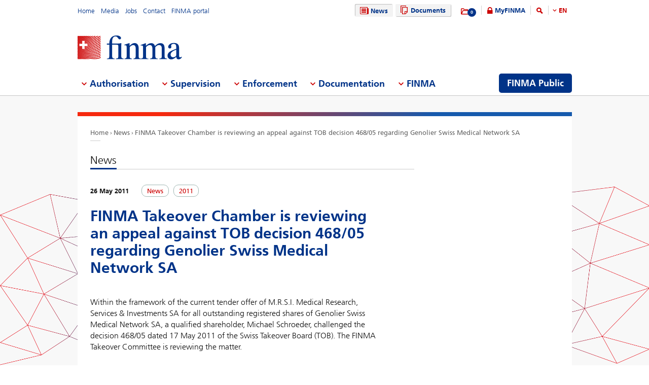

--- FILE ---
content_type: text/html; charset=utf-8
request_url: https://www.finma.ch/en/news/2011/05/aktuell-genolier-20110526aspx/
body_size: 54525
content:

<!DOCTYPE html>
<!--[if IE 9 ]> <html class="ie9"><![endif]-->
<!--[if (gt IE 9)|!(IE)]><!-->
<html>
<!--<![endif]-->
<head>
    <link href="/Frontend/Finma/default.min.css" rel="stylesheet" type="text/css" />
    <link href="/Frontend/Finma/app.min.css?v=3.5.0" rel="stylesheet" type="text/css" />
     
    <!-- TwitterCards -->
<meta name="twitter:card" content="summary">
<meta name="twitter:title" content="Der &#220;bernahmeausschuss der FINMA pr&#252;ft eine Beschwerde gegen die Verf&#252;gung 468/05 der UEK betreffend Genolier Swiss Medical Network SA">
	<meta name="twitter:description" content="FINMA Takeover Chamber is reviewing an appeal against TOB decision 468/05 regarding Genolier Swiss Medical Network SA">
	<meta name="twitter:image" content="https://www.finma.ch/~/media/finma/images/logo/finma-logo.png">

<!-- OpenGraph -->
<meta property="og:type" content="website">
<meta property="og:url" content="https://www.finma.ch/en/news/2011/05/aktuell-genolier-20110526aspx/">
<meta property="og:site_name" content="Eidgen&#246;ssische Finanzmarktaufsicht FINMA">
<meta property="og:title" content="Der &#220;bernahmeausschuss der FINMA pr&#252;ft eine Beschwerde gegen die Verf&#252;gung 468/05 der UEK betreffend Genolier Swiss Medical Network SA">
	<meta property="og:description" content="FINMA Takeover Chamber is reviewing an appeal against TOB decision 468/05 regarding Genolier Swiss Medical Network SA">
	<meta property="og:image" content="https://www.finma.ch/~/media/finma/images/logo/finma-logo.png">

 
    
    
        <script type="application/ld+json">
    {
  "@context": "https://schema.org",
  "@type": "NewsArticle",
  "headline": "FINMA Takeover Chamber is reviewing an appeal against TOB decision 468/05 regarding Genolier Swiss Medical Network SA",
  "image": "https://www.finma.ch/~/media/finma/images/logo/finma-logo.png",
  "datePublished": "2011-05-26T13:18:56"
}
    </script>

</head>
<body class="mod mod-layout" data-culture="de-CH">
    <div class="l-page">
        <header class="l-head" role="banner">
            <div class="l-wrap">

                <a class="e-btn btn-search-mobile js-btn-search-mobile" href="/en/search/" aria-label="search icon"></a>
                <a href="javascript:;" class="e-btn btn-navmain-mobile js-btn-navmain-mobile" aria-label="mobile menu"></a>
                
<div class="g-row l-service js-l-service">
    <div class="g-cell left">
        
            <div class="mod-nav-meta">    <ul class="nav-meta-list">
            <li class="nav-meta-list-item">
                    <a class=" " href="/en/" title="Home" target="">
                        Home
                    </a>
            </li>
            <li class="nav-meta-list-item">
                    <a class=" " href="/en/media/" title="Media" target="">
                        Media
                    </a>
            </li>
            <li class="nav-meta-list-item">
                    <a class="  " href="/en/finma/working-at-finma/current-vacancies/" accesskey="0" title="Jobs" target="">
                        Jobs
                    </a>
            </li>
            <li class="nav-meta-list-item">
                    <a class=" " href="/en/contact/" title="Contact" target="">
                        Contact
                    </a>
            </li>
            <li class="nav-meta-list-item">
                    <a class=" " href="https://portal.finma.ch/auth-login/ui/app/auth/application/access?lang=en" title="FINMA portal" target="_blank">
                        FINMA portal
                    </a>
            </li>
    </ul>
</div>


 
    </div>
    <div class="g-cell right">
        
    <div class="mod mod-nav-service">
        <ul class="nav-service-list">
            <li>
    <ul class="quick-btn-links">
            <li>
                    <a href="/en/news/" class="e-btn btn-navigation  state-active" accesskey="6" title="News" target="">
                        <i class="glyph-news"></i>
                        News
                    </a>
            </li>
            <li>
                    <a href="/en/documents/" class="e-btn btn-navigation  " title="Documents" target="">
                        <i class="glyph-documents"></i>
                        Documents
                    </a>
            </li>
    </ul>

            </li>
            <li class="service-links-item">
                <ul class="service-links">
                        <li class="service-links-watchlist-item">
                                <a href="/en/personal-download-list/" class="service-icon-watchlist" title="Merkliste">
                                    <div class="glyph-folder">
                                        <span class="service-notification-circle">
                                            <span class="service-notification-number" data-getcounturl="/api/watchlist/GetCount">0</span>
                                        </span>
                                    </div>
                                </a>
                        </li>
                        <li class="service-links-lock-item">
<a class="icon-login" title="MyFINMA" href="/en/myfinma/">MyFINMA</a>                        </li>
                    <li class="service-link-search-item">
                            <a href="/en/search/" class="icon-magnifier" accesskey="4" title="Search"><span class="glyph-search"></span></a>
                    </li>
                        <li class="service-link-language service-link-language-item js-service-link-language-item">
                            <ul class="service-link-language-list" accesskey="8" title="Language list">
                                <li><a class="service-link-language-item js-service-link-language-list active" href="javascript:;" title="EN">
                                        EN
                                </a></li>
                                    <li><a class="service-link-language-item js-service-link-language-list" href="/de/news/2011/05/aktuell-genolier-20110526aspx/" title="DE">DE</a></li>
                                    <li><a class="service-link-language-item js-service-link-language-list" href="/fr/news/2011/05/aktuell-genolier-20110526aspx/" title="FR">FR</a></li>
                                    <li><a class="service-link-language-item js-service-link-language-list" href="/it/news/2011/05/aktuell-genolier-20110526aspx/" title="IT">IT</a></li>
                            </ul>
                        </li>
                </ul>
            </li>
        </ul>
    </div>


 
    </div>
</div>
<div class="g-row l-logo">
        <div class="mod-logo">
        <a href="/en/" accesskey="0" title="Finma Logo">
            <img src="/~/media/finma/images/logo/finma-logo.png?h=94&amp;iar=0&amp;w=412&amp;hash=A19C8B9DCA22533F4FECCCAE2CBFFAA1" alt="FINMA" width="412" height="94" />
        </a>
    </div>
 
</div>
<nav class="g-row l-nav js-l-nav">
    
    <div class="mod mod-nav-main" data-page="home">
        <ul class="nav-main-list js-nav-main-list" role="navigation">
            <a href="#navigation" name="navigation" accesskey="1" title="Menu 1"></a>
                        <li class="main-list-item js-main-list-item" role="presentation" aria-haspopup="true">
                        <h2 class="main-list-link js-main-list-link">Authorisation</h2>

                <ul class="main-flyout js-main-flyout" role="menu" aria-expanded="false">
                    <li class="g-row" role="presentation">
                        <div class="g-cell s-1of3 flyout-column-left">
                            <div class="flyout-column-left-wrap e-text">
                                        <div class="flyout-column-left-title">Authorised or registered institutions, persons and products</div>
                                                                    <div class="flyout-column-text-box">
                                            <div class="text-image pull-left">
                                                <img src="/~/media/finma/images/menuicons/finma_icon_bewilligung.png?h=64&amp;iar=0&amp;w=64&amp;hash=C59AF4AB210953925B44A1CBEDE5FD8F" alt="Authorisation icon" width="64" height="64" />
                                            </div>
                                        <div class="flyout-column-text">These companies, persons and products have a licence and are permitted to operate on the financial market.</div>
                                    </div>
                            </div>
                        </div>
                        <div class="g-cell s-1of3 flyout-column-center">
                            <div class="flyout-column-center-wrap">
                                <span class="flyout-column-title">Getting authorised</span>
                                        <ul class="flyout-column-list" role="menu">
                <li role="presentation">
                    <a href="/en/authorisation/authorisation-overview/" title="Authorisation" role="menuitem">Authorisation</a>
                </li>
                <li role="presentation">
                    <a href="/en/authorisation/types-of-licensing/" title="Types of authorisation" role="menuitem">Types of authorisation</a>
                </li>
                <li role="presentation">
                    <a href="/en/authorisation/banks-and-securities-firms/" title="Banks and securities firms" role="menuitem">Banks and securities firms</a>
                </li>
                <li role="presentation">
                    <a href="/en/authorisation/insurers/" title="Insurers" role="menuitem">Insurers</a>
                </li>
                <li role="presentation">
                    <a href="/en/authorisation/insurance-intermediaries/" title="Insurance intermediaries" role="menuitem">Insurance intermediaries</a>
                </li>
                <li role="presentation">
                    <a href="/en/authorisation/asset-management/" title="Asset management" role="menuitem">Asset management</a>
                </li>
                <li role="presentation">
                    <a href="/en/authorisation/portfolio-managers-and-trustees/" title="Portfolio managers and trustees" role="menuitem">Portfolio managers and trustees</a>
                </li>
                <li role="presentation">
                    <a href="/en/authorisation/supervisory-organisations/" title="Supervisory organisations" role="menuitem">Supervisory organisations</a>
                </li>
                <li role="presentation">
                    <a href="/en/authorisation/vertretungen-auslaendischer-finanzinstitute-gemaess-finig/" title="Representative offices of financial institutions based outside Switzerland under FinIA" role="menuitem">Representative offices of financial institutions based outside Switzerland under FinIA</a>
                </li>
                <li role="presentation">
                    <a href="/en/authorisation/self-regulatory-organisations-sros/" title="Self-regulatory organisations (SROs)" role="menuitem">Self-regulatory organisations (SROs)</a>
                </li>
                <li role="presentation">
                    <a href="/en/authorisation/financial-market-infrastructures-and-foreign-market-participants/" title="Financial market infrastructures and foreign market participants" role="menuitem">Financial market infrastructures and foreign market participants</a>
                </li>
                <li role="presentation">
                    <a href="/en/authorisation/rating-agencies/" title="Rating agencies" role="menuitem">Rating agencies</a>
                </li>
                <li role="presentation">
                    <a href="/en/authorisation/registrierungsstelle/" title="Registration body" role="menuitem">Registration body</a>
                </li>
                <li role="presentation">
                    <a href="/en/authorisation/ombudsmen-for-financial-service-providers/" title="Ombudsmen for financial service providers" role="menuitem">Ombudsmen for financial service providers</a>
                </li>
                <li role="presentation">
                    <a href="/en/authorisation/pruefstelle-fuer-prospekte/" title="Reviewing body for prospectuses" role="menuitem">Reviewing body for prospectuses</a>
                </li>
                <li role="presentation">
                    <a href="/en/authorisation/fintech/" title="FinTech" role="menuitem">FinTech</a>
                </li>
        </ul>

                            </div>
                        </div>
                        <div class="g-cell s-1of3 flyout-column-right">
                            <div class="flyout-column-right-wrap">
<a class="flyout-column-link" href="/en/finma-public/authorised-institutions-individuals-and-products/">Authorised or registered institutions, persons and products</a>                                    <div class="flyout-column-text">These companies, persons and products have a licence and are permitted to operate on the financial market.</div>
                                <a class="flyout-column-link" href="/en/finma-public/warnungen/">Warning list</a>                                    <div class="flyout-column-text">These companies are not authorised and may be engaging in financial market activity without the requisite licence.</div>
                                                            </div>
                        </div>
                    </li>
                </ul>
            </li>
            <li class="main-list-item js-main-list-item" role="presentation" aria-haspopup="true">
                        <h2 class="main-list-link js-main-list-link">Supervision</h2>

                <ul class="main-flyout js-main-flyout" role="menu" aria-expanded="false">
                    <li class="g-row" role="presentation">
                        <div class="g-cell s-1of3 flyout-column-left">
                            <div class="flyout-column-left-wrap e-text">
<a class="flyout-column-link" href="/en/supervision/our-approach-to-supervision/">Our approach to supervision</a>                                                                    <div class="flyout-column-text-box">
                                            <div class="text-image pull-left">
                                                <img src="/~/media/finma/images/menuicons/finma_icon_ueberwachung.png?h=64&amp;iar=0&amp;w=64&amp;hash=EBB252A54B6BD7EA0CDB0475CA196855" alt="Supervision icon" width="64" height="64" />
                                            </div>
                                        <div class="flyout-column-text">FINMA&rsquo;s core task is prudential supervision of the financial market. It also uses private audit companies to extend its reach.</div>
                                    </div>
                            </div>
                        </div>
                        <div class="g-cell s-1of3 flyout-column-center">
                            <div class="flyout-column-center-wrap">
                                <span class="flyout-column-title">Information about supervision of…</span>
                                        <ul class="flyout-column-list" role="menu">
                <li role="presentation">
                    <a href="/en/supervision/our-approach-to-supervision/" title="Our approach to supervision" role="menuitem">Our approach to supervision</a>
                </li>
                <li role="presentation">
                    <a href="/en/supervision/cross-sector-issues/" title="Cross-sector issues" role="menuitem">Cross-sector issues</a>
                </li>
                <li role="presentation">
                    <a href="/en/supervision/banks-and-securities-firms/" title="Banks and securities firms" role="menuitem">Banks and securities firms</a>
                </li>
                <li role="presentation">
                    <a href="/en/supervision/insurers/" title="Insurers" role="menuitem">Insurers</a>
                </li>
                <li role="presentation">
                    <a href="/en/supervision/versicherungsvermittler/" title="Insurance intermediaries" role="menuitem">Insurance intermediaries</a>
                </li>
                <li role="presentation">
                    <a href="/en/supervision/asset-management/" title="Asset Management" role="menuitem">Asset Management</a>
                </li>
                <li role="presentation">
                    <a href="/en/supervision/portfolio-managers-and-trustees/" title="Portfolio managers and trustees" role="menuitem">Portfolio managers and trustees</a>
                </li>
                <li role="presentation">
                    <a href="/en/supervision/supervisory-organisations/" title="Supervisory organisations" role="menuitem">Supervisory organisations</a>
                </li>
                <li role="presentation">
                    <a href="/en/supervision/self-regulatory-organisations-sros/" title="Self-regulatory organisations (SROs)" role="menuitem">Self-regulatory organisations (SROs)</a>
                </li>
                <li role="presentation">
                    <a href="/en/supervision/financial-market-infrastructures/" title="Financial market infrastructures" role="menuitem">Financial market infrastructures</a>
                </li>
                <li role="presentation">
                    <a href="/en/supervision/central-mortgage-bond-institutions/" title="Central mortgage bond institutions" role="menuitem">Central mortgage bond institutions</a>
                </li>
                <li role="presentation">
                    <a href="/en/supervision/fintech/" title="FinTech" role="menuitem">FinTech</a>
                </li>
        </ul>

                            </div>
                        </div>
                        <div class="g-cell s-1of3 flyout-column-right">
                            <div class="flyout-column-right-wrap">
<a class="flyout-column-link" href="/en/supervision/banks-and-securities-firms/categorisation/">Risk categories in the banking sector</a>                                    <div class="flyout-column-text">FINMA assigns banks to different risk categories.</div>
                                <a class="flyout-column-link" href="/en/supervision/insurers/categorisation/">Risk categories in the insurance sector</a>                                    <div class="flyout-column-text">FINMA assigns insurers to different risk categories.</div>
                                                            </div>
                        </div>
                    </li>
                </ul>
            </li>
            <li class="main-list-item js-main-list-item" role="presentation" aria-haspopup="true">
                        <h2 class="main-list-link js-main-list-link">Enforcement</h2>

                <ul class="main-flyout js-main-flyout" role="menu" aria-expanded="false">
                    <li class="g-row" role="presentation">
                        <div class="g-cell s-1of3 flyout-column-left">
                            <div class="flyout-column-left-wrap e-text">
<a class="flyout-column-link" href="/en/enforcement/all-about-enforcement/">Enforcing supervisory law</a>                                                                    <div class="flyout-column-text-box">
                                            <div class="text-image pull-left">
                                                <img src="/~/media/finma/images/menuicons/finma_icon_durchsetzung.png?h=64&amp;iar=0&amp;w=64&amp;hash=DD5B067C17728DE511F0D115D366BC67" alt="Enforcement icon" width="64" height="64" />
                                            </div>
                                        <div class="flyout-column-text"><p style="margin: 0cm 0cm 0pt;">Where necessary, FINMA enforces supervisory law using coercive measures under administrative law. Find out about its powers, approach and measures for dealing with violations of the law here.</p></div>
                                    </div>
                            </div>
                        </div>
                        <div class="g-cell s-1of3 flyout-column-center">
                            <div class="flyout-column-center-wrap">
                                <span class="flyout-column-title">Enforcement topics</span>
                                        <ul class="flyout-column-list" role="menu">
                <li role="presentation">
                    <a href="/en/enforcement/all-about-enforcement/" title="All about Enforcement" role="menuitem">All about Enforcement</a>
                </li>
                <li role="presentation">
                    <a href="/en/enforcement/licence-holders/" title="Licence holders" role="menuitem">Licence holders</a>
                </li>
                <li role="presentation">
                    <a href="/en/enforcement/unauthorised-activities/" title="Unauthorised activities" role="menuitem">Unauthorised activities</a>
                </li>
                <li role="presentation">
                    <a href="/en/enforcement/market-supervision/" title="Market supervision" role="menuitem">Market supervision</a>
                </li>
                <li role="presentation">
                    <a href="/en/enforcement/enforcement-tools/" title="Enforcement tools" role="menuitem">Enforcement tools</a>
                </li>
                <li role="presentation">
                    <a href="/en/enforcement/database-for-assessing-fitness-and-propriety-requirements/" title="Database for assessing fitness and propriety requirements" role="menuitem">Database for assessing fitness and propriety requirements</a>
                </li>
                <li role="presentation">
                    <a href="/en/enforcement/national-and-international-cooperation/" title="National and international cooperation" role="menuitem">National and international cooperation</a>
                </li>
                <li role="presentation">
                    <a href="/en/enforcement/parties-rights-and-obligations/" title="Rights and obligations" role="menuitem">Rights and obligations</a>
                </li>
                <li role="presentation">
                    <a href="/en/enforcement/case-reports-and-court-decisions/" title="Case reports and court decisions" role="menuitem">Case reports and court decisions</a>
                </li>
                <li role="presentation">
                    <a href="/en/enforcement/recovery-und-resolution-n/" title="Recovery and resolution" role="menuitem">Recovery and resolution</a>
                </li>
        </ul>

                            </div>
                        </div>
                        <div class="g-cell s-1of3 flyout-column-right">
                            <div class="flyout-column-right-wrap">
<a class="flyout-column-link" href="/en/documentation/finma-publications/kennzahlen-und-statistiken/statistiken/enforcement/">Enforcement report</a>                                    <div class="flyout-column-text">The enforcement report contains anonymised case studies that offer a more in-depth insight into FINMA&rsquo;s enforcement activities.</div>
                                <a class="flyout-column-link" href="/en/finma-public/warnungen/">Warning list</a>                                    <div class="flyout-column-text">This is a list of companies and individuals that may be operating without the requisite FINMA authorisation.</div>
                                <a class="flyout-column-link" href="/en/enforcement/recovery-und-resolution-n/">Recovery and resolution</a>                                    <div class="flyout-column-text">The section on recovery and resolution provides an insight into the measures available to FINMA in the event that institutions become destabilised. FINMA thereby contributes to ensuring financial stability.</div>
                            </div>
                        </div>
                    </li>
                </ul>
            </li>
            <li class="main-list-item js-main-list-item" role="presentation" aria-haspopup="true">
                        <h2 class="main-list-link js-main-list-link">Documentation</h2>

                <ul class="main-flyout js-main-flyout" role="menu" aria-expanded="false">
                    <li class="g-row" role="presentation">
                        <div class="g-cell s-1of3 flyout-column-left">
                            <div class="flyout-column-left-wrap e-text">
<a class="flyout-column-link" href="/en/documentation/finma-s-legal-basis/">FINMA’s legal basis</a>                                                                    <div class="flyout-column-text-box">
                                            <div class="text-image pull-left">
                                                <img src="/~/media/finma/images/menuicons/finma_icon_dokumentation.png?h=64&amp;iar=0&amp;w=64&amp;hash=42C3971FE452D2643DEB60C25197EEC0" alt="Documentation icon" width="64" height="64" />
                                            </div>
                                        <div class="flyout-column-text">The financial market laws and the Financial Market Supervision Act provide the basis for FINMA&rsquo;s activities. FINMA reports in detail on the fulfilment of its aims.</div>
                                    </div>
                            </div>
                        </div>
                        <div class="g-cell s-1of3 flyout-column-center">
                            <div class="flyout-column-center-wrap">
                                <span class="flyout-column-title">Information on…</span>
                                        <ul class="flyout-column-list" role="menu">
                <li role="presentation">
                    <a href="/en/documentation/finma-s-legal-basis/" title="Legal basis for FINMA’s activities" role="menuitem">Legal basis for FINMA’s activities</a>
                </li>
                <li role="presentation">
                    <a href="/en/documentation/legal-basis/" title="Legal basis" role="menuitem">Legal basis</a>
                </li>
                <li role="presentation">
                    <a href="/en/documentation/circulars/" title="Circulars" role="menuitem">Circulars</a>
                </li>
                <li role="presentation">
                    <a href="/en/documentation/consultations/" title="Consultations and evaluations" role="menuitem">Consultations and evaluations</a>
                </li>
                <li role="presentation">
                    <a href="/en/documentation/finma-s-position/" title="FINMA position statements" role="menuitem">FINMA position statements</a>
                </li>
                <li role="presentation">
                    <a href="/en/documentation/finma-guidance/" title="FINMA Guidance" role="menuitem">FINMA Guidance</a>
                </li>
                <li role="presentation">
                    <a href="/en/documentation/finma-publications/" title="FINMA publications" role="menuitem">FINMA publications</a>
                </li>
                <li role="presentation">
                    <a href="/en/documentation/finma-videos/" title="FINMA videos" role="menuitem">FINMA videos</a>
                </li>
                <li role="presentation">
                    <a href="/en/documentation/dossier/" title="Dossiers" role="menuitem">Dossiers</a>
                </li>
                <li role="presentation">
                    <a href="/en/documentation/enforcement-reporting/" title="Enforcement reporting" role="menuitem">Enforcement reporting</a>
                </li>
                <li role="presentation">
                    <a href="/en/documentation/insurance-law-rulings/" title="Insurance law rulings" role="menuitem">Insurance law rulings</a>
                </li>
                <li role="presentation">
                    <a href="/en/documentation/self-regulation/" title="Self-regulation" role="menuitem">Self-regulation</a>
                </li>
                <li role="presentation">
                    <a href="/en/documentation/international-sanctions-and-combating-terrorism/" title="Sanctions and FATF statements" role="menuitem">Sanctions and FATF statements</a>
                </li>
                <li role="presentation">
                    <a href="/en/documentation/archiv/" title="Archive" role="menuitem">Archive</a>
                </li>
        </ul>

                            </div>
                        </div>
                        <div class="g-cell s-1of3 flyout-column-right">
                            <div class="flyout-column-right-wrap">
<a class="flyout-column-link" target="_blank" rel="noopener noreferrer" href="http://www.admin.ch/opc/en/classified-compilation/20052624/index.html">Financial Market Supervision Act</a>                                    <div class="flyout-column-text">The legal basis for FINMA as an authority, setting out its tasks and powers.</div>
                                <a class="flyout-column-link" href="/en/documentation/finma-publications/annual-reports--and-financial-statements/">Annual report and financial statements</a>                                    <div class="flyout-column-text">FINMA gives a full account of its activities in its annual report.</div>
                                                            </div>
                        </div>
                    </li>
                </ul>
            </li>
            <li class="main-list-item js-main-list-item" role="presentation" aria-haspopup="true">
                        <h2 class="main-list-link js-main-list-link">FINMA</h2>

                <ul class="main-flyout js-main-flyout" role="menu" aria-expanded="false">
                    <li class="g-row" role="presentation">
                        <div class="g-cell s-1of3 flyout-column-left">
                            <div class="flyout-column-left-wrap e-text">
<a class="flyout-column-link" href="/en/finma/finma-an-overview/">FINMA – an overview</a>                                                                    <div class="flyout-column-text-box">
                                            <div class="text-image pull-left">
                                                <img src="/~/media/finma/images/menuicons/finma_icon_behoerde.png?h=64&amp;iar=0&amp;w=64&amp;hash=ED57AB81A75632D24584A132CD7D6DE6" alt="FINMA icon" width="64" height="64" />
                                            </div>
                                        <div class="flyout-column-text">As an independent supervisor of the Swiss financial market, FINMA is institutionally, functionally and financially independent.</div>
                                    </div>
                            </div>
                        </div>
                        <div class="g-cell s-1of3 flyout-column-center">
                            <div class="flyout-column-center-wrap">
                                <span class="flyout-column-title"></span>
                                        <ul class="flyout-column-list" role="menu">
                <li role="presentation">
                    <a href="/en/finma/finma-an-overview/" title="FINMA – an overview " role="menuitem">FINMA – an overview </a>
                </li>
                <li role="presentation">
                    <a href="/en/finma/supervisory-objectives/" title="Supervisory objectives" role="menuitem">Supervisory objectives</a>
                </li>
                <li role="presentation">
                    <a href="/en/finma/organisation/" title="Organisation" role="menuitem">Organisation</a>
                </li>
                <li role="presentation">
                    <a href="/en/finma/working-at-finma/" title="Working at FINMA" role="menuitem">Working at FINMA</a>
                </li>
                <li role="presentation">
                    <a href="/en/finma/activities/" title="Activities" role="menuitem">Activities</a>
                </li>
                <li role="presentation">
                    <a href="/en/finma/auditing/" title="Auditing" role="menuitem">Auditing</a>
                </li>
                <li role="presentation">
                    <a href="/en/finma/finma-mandataries/" title="FINMA mandataries" role="menuitem">FINMA mandataries</a>
                </li>
                <li role="presentation">
                    <a href="/en/finma/national-cooperation/" title="National cooperation" role="menuitem">National cooperation</a>
                </li>
                <li role="presentation">
                    <a href="/en/finma/international-activities/" title="International activities" role="menuitem">International activities</a>
                </li>
                <li role="presentation">
                    <a href="/en/finma/digital-exchange/" title="Digital exchange" role="menuitem">Digital exchange</a>
                </li>
                <li role="presentation">
                    <a href="/en/finma/making-a-report/" title="Making a report" role="menuitem">Making a report</a>
                </li>
        </ul>

                            </div>
                        </div>
                        <div class="g-cell s-1of3 flyout-column-right">
                            <div class="flyout-column-right-wrap">
<a class="flyout-column-link" target="_blank" rel="noopener noreferrer" href="/~/media/finma/dokumente/dokumentencenter/myfinma/6finmapublic/finma-ein-portraet.pdf?sc_lang=en&amp;hash=0CADEB898C65A2CEAF6A410126A5190A">FINMA: A Portrait</a>                                    <div class="flyout-column-text"><p style="margin: 0cm 0cm 0pt;"><span>Supervision of the financial sector calls for a strong, competent, independent regulator. This brochure illustrates how FINMA meets these criteria.</span></p></div>
                                <a class="flyout-column-link" href="/en/documentation/finma-publications/annual-reports--and-financial-statements/">Annual Report</a>                                    <div class="flyout-column-text">FINMA accounts for its supervisory activities in its annual report and annual financial statements.</div>
                                                            </div>
                        </div>
                    </li>
                </ul>
            </li>

                <li class="finma-public-item" style="display: block;" role="presentation" aria-haspopup="true">
                    <a class="e-btn btn-finma-public" role="menuitem" title="FINMA Public" href="/en/finma-public/">FINMA Public</a>
                </li>
        </ul>
    </div>


 
</nav>
 
            </div>
        </header>
        <div class="l-body l-sub">
            <div class="l-background">
                
            </div>
            <div class="l-content-wrapper l-wrap">
                <div class="g-row">
                    
<div class="l-bread">
    <div class="mod-breadcrumb">
        <ul class="breadcrumb-list">
                <li><a href="/en/">Home                </a></li>
                <li><a href="/en/news/">News                </a></li>
                <li><a href="/en/news/2011/05/aktuell-genolier-20110526aspx/">FINMA Takeover Chamber is reviewing an appeal against TOB decision 468/05 regarding Genolier Swiss Medical Network SA                </a></li>
        </ul>
    </div>
</div>
                    <div class="g-cell s-flex">
                            <div class="l-content l-left--right">
        <div class="l-main">

            <div class="mod mod-teaser skin-teaser-news">
    <div class="teaser-heading-line">
        <h1 class="e-text">News</h1>
    </div>
        <div class="teaser-news">
            <div class="teaser-info">
                <span class="teaser-info-date" itemprop="datePublished">26 May 2011</span>
                    <div class="teaser-tag-label">News</div>
                    <div class="teaser-tag-label">2011</div>
            </div>

            <div class="e-text" data-track-content data-content-name='News' data-content-piece='FINMA Takeover Chamber is reviewing an appeal against TOB decision 468/05 regarding Genolier Swiss Medical Network SA'>
                <h2 class="text-headline-big">FINMA Takeover Chamber is reviewing an appeal against TOB decision 468/05 regarding Genolier Swiss Medical Network SA</h2>
                <div class="mod mod-content">
                    <div class="text-lead-intro">
                        
                    </div>
                    <div class="text-page">
                        Within the framework of the current tender offer of M.R.S.I. Medical Research, Services &amp; Investments SA for all outstanding registered shares of Genolier Swiss Medical Network SA, a qualified shareholder, Michael Schroeder, challenged the decision 468/05 dated 17 May 2011 of the Swiss Takeover Board (TOB). The FINMA Takeover Committee is reviewing the matter.

                    </div>
                </div>
            </div>
        </div>
</div>


        </div>
        <div class="l-sidebar">
        </div>
    </div>

                    </div>
                </div>
            </div>
            <div class="l-background-image-container js-l-background-image-container">
                <img class="l-background-image js-l-background-image" src="/Frontend/Finma/assets/img/content/background-image-grey.png" width="1920" height="620" alt="Backgroundimage" />
            </div>
        </div>

        <footer class="l-footer-wrapper" role="contentinfo">
            
<div class="js-l-footer-scroll-anchor" style="height: 1px;"></div>
<div class="l-footer l-wrap">
    <div class="l-footer-top">
        <div class="g-row">
            <div class="g-cell s-3of5">
                
<div class="mod-footer">
    <!-- Footer Address  -->
            <ul class="footer-adress-list">
                <li>
                    <span itemprop="name" class="footer-adress-title">Swiss Financial Market Supervisory Authority FINMA</span>
                </li>
                <li>
                    <p itemprop="address" class="footer-adress-text" itemscope itemtype="http://data-vocabulary.org/Address">
                        <span itemprop="street-address">Laupenstrasse 27</span>,
                        <span itemprop="postal-code">3003</span>
                        <span itemprop="locality">Bern</span>
                    </p>
                </li>
                <li>
                    <p itemprop="tel" class="footer-adress-text">
                        <a href="tel:0041313279100">Phone +41 31 327 91 00</a>,
                        <span>Fax +41 31 327 91 01</span>
                    </p>
                </li>
                <li>
                    <p itemprop="mail" class="footer-adress-mail">
                        <a href="mailto:info@finma.ch">info@finma.ch</a>
                    </p>
                </li>
            </ul>
</div>
 
            </div>
            <div class="g-cell s-2of5">
                
<div class="mod-footer">
            <!-- Footer Search -->
            <ul class="footer-search">
                <li class="footer-search-title">Search site</li>
                <li class="footer-search-field">
                    <div class="mod mod-search skin-search-footer" data-url="/en/search">
                        <div class="search-formline">
                                <input class="js-search" type="text" placeholder="What are you looking for?">
                            <a class="e-btn btn-search" href="javascript:;"></a>

                        </div>
                    </div>
                </li>
            </ul>
</div>
 
            </div>
        </div>
    </div>
    <div class="l-footer-list">
        
    <div class="mod-footer">
        <div class="g-row footer-linklist">
                        <div class="g-cell s-1of5">
                <h3 class="footer-linklist-title">Authorisation</h3>
                        <ul class="footer-linklist">
                <li><a href="/en/authorisation/authorisation-overview/" title="Authorisation">Authorisation</a></li>
                <li><a href="/en/authorisation/types-of-licensing/" title="Types of authorisation">Types of authorisation</a></li>
                <li><a href="/en/authorisation/banks-and-securities-firms/" title="Banks and securities firms">Banks and securities firms</a></li>
                <li><a href="/en/authorisation/insurers/" title="Insurers">Insurers</a></li>
                <li><a href="/en/authorisation/insurance-intermediaries/" title="Insurance intermediaries">Insurance intermediaries</a></li>
                <li><a href="/en/authorisation/asset-management/" title="Asset management">Asset management</a></li>
                <li><a href="/en/authorisation/portfolio-managers-and-trustees/" title="Portfolio managers and trustees">Portfolio managers and trustees</a></li>
                <li><a href="/en/authorisation/supervisory-organisations/" title="Supervisory organisations">Supervisory organisations</a></li>
                <li><a href="/en/authorisation/vertretungen-auslaendischer-finanzinstitute-gemaess-finig/" title="Representative offices of financial institutions based outside Switzerland under FinIA">Representative offices of financial institutions based outside Switzerland under FinIA</a></li>
                <li><a href="/en/authorisation/self-regulatory-organisations-sros/" title="Self-regulatory organisations (SROs)">Self-regulatory organisations (SROs)</a></li>
                <li><a href="/en/authorisation/financial-market-infrastructures-and-foreign-market-participants/" title="Financial market infrastructures and foreign market participants">Financial market infrastructures and foreign market participants</a></li>
                <li><a href="/en/authorisation/rating-agencies/" title="Rating agencies">Rating agencies</a></li>
                <li><a href="/en/authorisation/registrierungsstelle/" title="Registration body">Registration body</a></li>
                <li><a href="/en/authorisation/ombudsmen-for-financial-service-providers/" title="Ombudsmen for financial service providers">Ombudsmen for financial service providers</a></li>
                <li><a href="/en/authorisation/pruefstelle-fuer-prospekte/" title="Reviewing body for prospectuses">Reviewing body for prospectuses</a></li>
                <li><a href="/en/authorisation/fintech/" title="FinTech">FinTech</a></li>
        </ul>

            </div>
            <div class="g-cell s-1of5">
                <h3 class="footer-linklist-title">Supervision</h3>
                        <ul class="footer-linklist">
                <li><a href="/en/supervision/our-approach-to-supervision/" title="Our approach to supervision">Our approach to supervision</a></li>
                <li><a href="/en/supervision/cross-sector-issues/" title="Cross-sector issues">Cross-sector issues</a></li>
                <li><a href="/en/supervision/banks-and-securities-firms/" title="Banks and securities firms">Banks and securities firms</a></li>
                <li><a href="/en/supervision/insurers/" title="Insurers">Insurers</a></li>
                <li><a href="/en/supervision/versicherungsvermittler/" title="Insurance intermediaries">Insurance intermediaries</a></li>
                <li><a href="/en/supervision/asset-management/" title="Asset Management">Asset Management</a></li>
                <li><a href="/en/supervision/portfolio-managers-and-trustees/" title="Portfolio managers and trustees">Portfolio managers and trustees</a></li>
                <li><a href="/en/supervision/supervisory-organisations/" title="Supervisory organisations">Supervisory organisations</a></li>
                <li><a href="/en/supervision/self-regulatory-organisations-sros/" title="Self-regulatory organisations (SROs)">Self-regulatory organisations (SROs)</a></li>
                <li><a href="/en/supervision/financial-market-infrastructures/" title="Financial market infrastructures">Financial market infrastructures</a></li>
                <li><a href="/en/supervision/central-mortgage-bond-institutions/" title="Central mortgage bond institutions">Central mortgage bond institutions</a></li>
                <li><a href="/en/supervision/fintech/" title="FinTech">FinTech</a></li>
        </ul>

            </div>
            <div class="g-cell s-1of5">
                <h3 class="footer-linklist-title">Enforcement</h3>
                        <ul class="footer-linklist">
                <li><a href="/en/enforcement/all-about-enforcement/" title="All about Enforcement">All about Enforcement</a></li>
                <li><a href="/en/enforcement/licence-holders/" title="Licence holders">Licence holders</a></li>
                <li><a href="/en/enforcement/unauthorised-activities/" title="Unauthorised activities">Unauthorised activities</a></li>
                <li><a href="/en/enforcement/market-supervision/" title="Market supervision">Market supervision</a></li>
                <li><a href="/en/enforcement/enforcement-tools/" title="Enforcement tools">Enforcement tools</a></li>
                <li><a href="/en/enforcement/database-for-assessing-fitness-and-propriety-requirements/" title="Database for assessing fitness and propriety requirements">Database for assessing fitness and propriety requirements</a></li>
                <li><a href="/en/enforcement/national-and-international-cooperation/" title="National and international cooperation">National and international cooperation</a></li>
                <li><a href="/en/enforcement/parties-rights-and-obligations/" title="Rights and obligations">Rights and obligations</a></li>
                <li><a href="/en/enforcement/case-reports-and-court-decisions/" title="Case reports and court decisions">Case reports and court decisions</a></li>
                <li><a href="/en/enforcement/recovery-und-resolution-n/" title="Recovery and resolution">Recovery and resolution</a></li>
        </ul>

            </div>
            <div class="g-cell s-1of5">
                <h3 class="footer-linklist-title">Documentation</h3>
                        <ul class="footer-linklist">
                <li><a href="/en/documentation/finma-s-legal-basis/" title="Legal basis for FINMA’s activities">Legal basis for FINMA’s activities</a></li>
                <li><a href="/en/documentation/legal-basis/" title="Legal basis">Legal basis</a></li>
                <li><a href="/en/documentation/circulars/" title="Circulars">Circulars</a></li>
                <li><a href="/en/documentation/consultations/" title="Consultations and evaluations">Consultations and evaluations</a></li>
                <li><a href="/en/documentation/finma-s-position/" title="FINMA position statements">FINMA position statements</a></li>
                <li><a href="/en/documentation/finma-guidance/" title="FINMA Guidance">FINMA Guidance</a></li>
                <li><a href="/en/documentation/finma-publications/" title="FINMA publications">FINMA publications</a></li>
                <li><a href="/en/documentation/finma-videos/" title="FINMA videos">FINMA videos</a></li>
                <li><a href="/en/documentation/dossier/" title="Dossiers">Dossiers</a></li>
                <li><a href="/en/documentation/enforcement-reporting/" title="Enforcement reporting">Enforcement reporting</a></li>
                <li><a href="/en/documentation/insurance-law-rulings/" title="Insurance law rulings">Insurance law rulings</a></li>
                <li><a href="/en/documentation/self-regulation/" title="Self-regulation">Self-regulation</a></li>
                <li><a href="/en/documentation/international-sanctions-and-combating-terrorism/" title="Sanctions and FATF statements">Sanctions and FATF statements</a></li>
                <li><a href="/en/documentation/archiv/" title="Archive">Archive</a></li>
        </ul>

            </div>
            <div class="g-cell s-1of5">
                <h3 class="footer-linklist-title">FINMA</h3>
                        <ul class="footer-linklist">
                <li><a href="/en/finma/finma-an-overview/" title="FINMA – an overview ">FINMA – an overview </a></li>
                <li><a href="/en/finma/supervisory-objectives/" title="Supervisory objectives">Supervisory objectives</a></li>
                <li><a href="/en/finma/organisation/" title="Organisation">Organisation</a></li>
                <li><a href="/en/finma/working-at-finma/" title="Working at FINMA">Working at FINMA</a></li>
                <li><a href="/en/finma/activities/" title="Activities">Activities</a></li>
                <li><a href="/en/finma/auditing/" title="Auditing">Auditing</a></li>
                <li><a href="/en/finma/finma-mandataries/" title="FINMA mandataries">FINMA mandataries</a></li>
                <li><a href="/en/finma/national-cooperation/" title="National cooperation">National cooperation</a></li>
                <li><a href="/en/finma/international-activities/" title="International activities">International activities</a></li>
                <li><a href="/en/finma/digital-exchange/" title="Digital exchange">Digital exchange</a></li>
                <li><a href="/en/finma/making-a-report/" title="Making a report">Making a report</a></li>
        </ul>

                    <span class="footer-finmapublic-btn">
                            <a href="/en/finma-public/" class="e-btn btn-standard">FINMA Public</a>
                    </span>
                    <ul class="footer-linklist">
                            <li><a href="/en/finma-public/article-series,-c-,-finma-at-work/">Article series: FINMA at work</a></li>
                            <li><a href="/en/finma-public/authorised-institutions-individuals-and-products/">Authorised companies</a></li>
                            <li><a href="/en/finma-public/warnungen/">Warnings</a></li>
                            <li><a href="/en/finma-public/reporting-information/">Reporting information</a></li>
                    </ul>
            </div>

        </div>
    </div>



 
    </div>
    <div class="l-footer-bottom">
        <div class="g-cell left">
            
<div class="mod-footer">
        <ul class="footer-language-links">
                <li><a href="javascript:;" class="state-active">EN</a></li>
                    <li><a href="/de/news/2011/05/aktuell-genolier-20110526aspx/">DE</a></li>
                    <li><a href="/fr/news/2011/05/aktuell-genolier-20110526aspx/">FR</a></li>
                    <li><a href="/it/news/2011/05/aktuell-genolier-20110526aspx/">IT</a></li>
        </ul>
</div>
 
            
<div class="mod mod-footer">
            <ul class="footer-meta-links">
                <li><span class="footer-copy">&copy; 2026 FINMA</span></li>
                    <li>
                            <a href="/en/media/" title="Media">Media</a>
                    </li>
                    <li>
                            <a href="/en/finma/working-at-finma/" title="Jobs and careers">Jobs and careers</a>
                    </li>
                    <li>
                            <a href="/en/contact/" title="Contact">Contact</a>
                    </li>
                    <li>
                            <a href="/en/finma-public/abbreviations/" title="Abbreviations">Abbreviations</a>
                    </li>
                    <li>
                            <a href="/en/terms-and-conditions/" title="Terms and conditions">Terms and conditions</a>
                    </li>
                    <li>
                            <a href="/en/impressum/" title="About this website">About this website</a>
                    </li>
                    <li>
                            <a href="/en/sitemap/" title="Sitemap">Sitemap</a>
                    </li>
                    <li>
                            <a href="/en/documentation/archiv/" title="Archive">Archive</a>
                    </li>
            </ul>
</div>

 
        </div>
        <div class="g-cell right">
            
<div class="mod-footer">
        <ul class="footer-service-links">
                    <li>
                        <a href="/en/news/">
                            <span class="glyph-news">&nbsp;</span>
                        </a>
                    </li>
                    <li>
                        <a href="/en/documents/">
                            <span class="glyph-documents">&nbsp;</span>
                        </a>
                    </li>
        </ul>
</div>
 
        </div>
    </div>
</div>
<span class="footer-copy-extra">&copy;&nbsp;2026&nbsp;FINMA</span>
 
        </footer>
    </div>
    

    <script src="/Frontend/Finma/app.min.js?v=3.5.0" type="text/javascript"></script>


    

    <script>
        (function ($) {
            $(document).ready(function () {
                var config = {},
                    $root = $('html'),
                    application = new Tc.Application($root, config);

                application.registerModules();
                application.start();
            });
        })(Tc.$);

        var MTUserId = 'a0f8c45a-ea03-4ebd-af89-6dbd56762821';
        var MTFontIds = new Array();

        MTFontIds.push("722105"); // Frutiger® W01 45 Light
        MTFontIds.push("722117"); // Frutiger® W01 55 Roman
        MTFontIds.push("722129"); // Frutiger® W01 65 Bold
        (function () {
            var mtTracking = document.createElement('script');
            mtTracking.type = 'text/javascript';
            mtTracking.async = 'true';
            mtTracking.src = ('https:' == document.location.protocol ? 'https:' : 'http:') + '//fast.fonts.net/lt/trackingCode.js';

            (document.getElementsByTagName('head')[0] || document.getElementsByTagName('body')[0]).appendChild(mtTracking);
        })();
    </script>
</body>
</html>